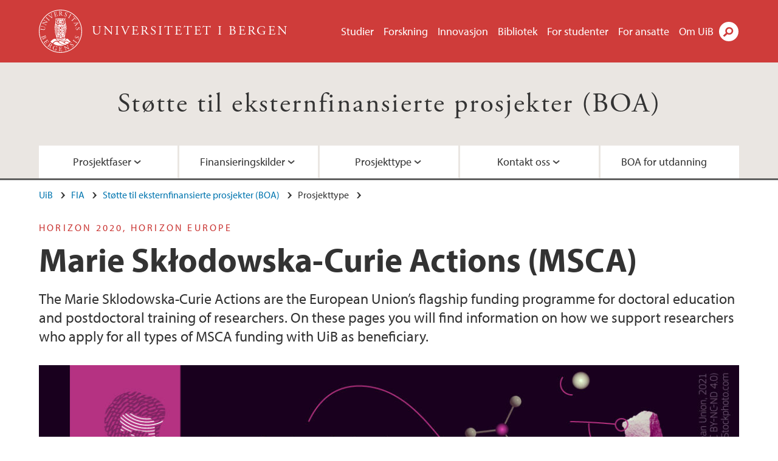

--- FILE ---
content_type: text/html; charset=utf-8
request_url: https://www.uib.no/boa/93812/marie-sk%C5%82odowska-curie-actions-msca
body_size: 11413
content:
<!doctype html>
<html lang="nb" dir="ltr">
  <head>
    <link rel="profile" href="http://www.w3.org/1999/xhtml/vocab">
    <meta http-equiv="X-UA-Compatible" content="IE=edge">
    <meta name="MobileOptimized" content="width">
    <meta name="HandheldFriendly" content="true">
    <meta name="viewport" content="width=device-width">
<meta http-equiv="Content-Type" content="text/html; charset=utf-8" />
<link rel="shortcut icon" href="https://www.uib.no/sites/all/themes/uib/uib_w3/favicon.ico" type="image/vnd.microsoft.icon" />
<meta name="Last-Modified" content="2026-01-26T15:23:35Z" />
<meta name="description" content="The Marie Sklodowska-Curie Actions are the European Union’s flagship funding programme for doctoral education and postdoctoral training of researchers. On these pages you will find information on how we support researchers who apply for all types of MSCA funding with UiB as beneficiary." />
<meta name="generator" content="Drupal 7 (https://www.drupal.org)" />
<link rel="canonical" href="https://www.uib.no/boa/93812/marie-skłodowska-curie-actions-msca" />
<meta property="og:site_name" content="Universitetet i Bergen" />
<meta property="og:url" content="https://www.uib.no/boa/93812/marie-skłodowska-curie-actions-msca" />
<meta property="og:type" content="article" />
<meta property="og:title" content="Marie Skłodowska-Curie Actions (MSCA)" />
<meta property="og:description" content="The Marie Sklodowska-Curie Actions are the European Union’s flagship funding programme for doctoral education and postdoctoral training of researchers. On these pages you will find information on how we support researchers who apply for all types of MSCA funding with UiB as beneficiary." />
<meta property="og:image" content="https://www.uib.no/sites/w3.uib.no/files/media/mscanewsletter_banner_vumu7tea0zky41coltpyseuttau_77730.jpg" />
<meta name="twitter:card" content="summary_large_image" />
<meta name="twitter:title" content="Marie Skłodowska-Curie Actions (MSCA)" />
<meta name="twitter:description" content="The Marie Sklodowska-Curie Actions are the European Union’s flagship funding programme for doctoral education and postdoctoral training of researchers. On these pages you will find information on how" />
<meta name="twitter:image" content="https://www.uib.no/sites/w3.uib.no/files/styles/twittercard/public/media/mscanewsletter_banner_vumu7tea0zky41coltpyseuttau_77730.jpg?itok=mrwfqEDu" />
    <title>Marie Skłodowska-Curie Actions (MSCA) | Støtte til eksternfinansierte prosjekter (BOA) | UiB</title>
<link type="text/css" rel="stylesheet" href="https://www.uib.no/sites/w3.uib.no/files/css/css_xE-rWrJf-fncB6ztZfd2huxqgxu4WO-qwma6Xer30m4.css" media="all" />
<link type="text/css" rel="stylesheet" href="https://www.uib.no/sites/w3.uib.no/files/css/css_lovlGLoq1EFZwVKj6PTR8J9QXAgq6M1LmAqGE6aIrws.css" media="all" />
<link type="text/css" rel="stylesheet" href="https://www.uib.no/sites/w3.uib.no/files/css/css_nyTd1LtyGV4FMxplIMTXUR2pP5xwQtS1bYuhoPSCfb4.css" media="all" />
<link type="text/css" rel="stylesheet" href="https://www.uib.no/sites/w3.uib.no/files/css/css_hFjMpgojz5tLIvTCOXkG5jneFLTaWNX_hakVb3yaMeE.css" media="all" />
<link type="text/css" rel="stylesheet" href="https://www.uib.no/sites/w3.uib.no/files/css/css_3OmOXy6QprOkr48nRgtrypyE0V5QWVpjdpRaJc2Wx-o.css" media="all" />
<link type="text/css" rel="stylesheet" href="https://www.uib.no/sites/w3.uib.no/files/css/css_VVIwC6Oh2S6Yoj-dlw07AnQN33wARXuRRIf8pwRiu2U.css" media="print" />
<script type="text/javascript" src="https://www.uib.no/sites/w3.uib.no/files/js/js_pjM71W4fNn8eBgJgV1oVUUFnjlDTZvUMfj9SBg4sGgk.js"></script>
<script type="text/javascript" src="https://www.uib.no/sites/w3.uib.no/files/js/js_mOx0WHl6cNZI0fqrVldT0Ay6Zv7VRFDm9LexZoNN_NI.js"></script>
<script type="text/javascript">
<!--//--><![CDATA[//><!--
document.createElement( "picture" );
//--><!]]>
</script>
<script type="text/javascript" src="https://www.uib.no/sites/w3.uib.no/files/js/js_GOikDsJOX04Aww72M-XK1hkq4qiL_1XgGsRdkL0XlDo.js"></script>
<script type="text/javascript" src="https://www.uib.no/sites/w3.uib.no/files/js/js_he-p1vo_VyYOkBmdsGwVdm55C-mDxhiZZ-4jGuHqlLc.js"></script>
<script type="text/javascript" src="https://www.uib.no/sites/w3.uib.no/files/js/js_gHk2gWJ_Qw_jU2qRiUmSl7d8oly1Cx7lQFrqcp3RXcI.js"></script>
<script type="text/javascript" src="https://www.uib.no/sites/w3.uib.no/files/js/js_liyRNHHyEO8gApGRxsK0-Sc0v-ehZwOFTM0Re_GS_Sg.js"></script>
<script type="text/javascript">
<!--//--><![CDATA[//><!--
jQuery( document ).ready( function($){
  // Loading jquery ui.tabs
  var selectors = [
    '.profile .uib-tabs-container',
    '#block-uib-study-study-content .studytabs',
  ];
  $(selectors.join()).tabs(
    {
      beforeActivate: function(event, ui){
        if(history.pushState) {
          history.pushState(null, null, ui.newPanel.selector);
        }
        else {
          window.location.hash = ui.newPanel.selector;
        }
      }
  });
  hash = location.hash;
  if (navigator.userAgent.search('MSIE') != -1 && hash.length > 0) {
    location.hash='';
  }
  $(selectors.join()).tabs('option', 'active', hash);
  if(history.pushState && hash.length > 0) {
    setTimeout(function(){
      history.pushState(null, null, hash);
      $('#tabs-dropdown-menu-id').val(hash.substr(1));
    }, 1);
  }
  else if(hash.length > 0) {
    window.location.hash = hash;
  }
  window.scrollTo(0, 0);
  if($('.i18n-en').length) {
    var link = 'http://www.uib.no/en/ub/107392/contact-fine-art-and-design-library';
  } else {
    var link = 'http://www.uib.no/ub/107391/kontakt-bibliotek-kunst-og-design';
  }
  $(".ub-khib a").click(function() {
    location.assign(link);
  });
});
//--><!]]>
</script>
<script type="text/javascript">
<!--//--><![CDATA[//><!--
jQuery( document ).ready( function($){
  // Loading jquery ui.tabs
  var selectors = [
    '.profile .uib-tabs-container',
    '#block-uib-study-study-content .studytabs',
  ];
  $(selectors.join()).tabs(
    {
      beforeActivate: function(event, ui){
        if(history.pushState) {
          history.pushState(null, null, ui.newPanel.selector);
        }
        else {
          window.location.hash = ui.newPanel.selector;
        }
      }
  });
  hash = location.hash;
  if (navigator.userAgent.search('MSIE') != -1 && hash.length > 0) {
    location.hash='';
  }
  $(selectors.join()).tabs('option', 'active', hash);
  if(history.pushState && hash.length > 0) {
    setTimeout(function(){
      history.pushState(null, null, hash);
      $('#tabs-dropdown-menu-id').val(hash.substr(1));
    }, 1);
  }
  else if(hash.length > 0) {
    window.location.hash = hash;
  }
  window.scrollTo(0, 0);
  if($('.i18n-en').length) {
    var link = 'http://www.uib.no/en/ub/107392/contact-fine-art-and-design-library';
  } else {
    var link = 'http://www.uib.no/ub/107391/kontakt-bibliotek-kunst-og-design';
  }
  $(".ub-khib a").click(function() {
    location.assign(link);
  });
});
//--><!]]>
</script>
<script type="text/javascript">
<!--//--><![CDATA[//><!--
jQuery( document ).ready( function($){
  // Loading jquery ui.tabs
  var selectors = [
    '.profile .uib-tabs-container',
    '#block-uib-study-study-content .studytabs',
  ];
  $(selectors.join()).tabs(
    {
      beforeActivate: function(event, ui){
        if(history.pushState) {
          history.pushState(null, null, ui.newPanel.selector);
        }
        else {
          window.location.hash = ui.newPanel.selector;
        }
      }
  });
  hash = location.hash;
  if (navigator.userAgent.search('MSIE') != -1 && hash.length > 0) {
    location.hash='';
  }
  $(selectors.join()).tabs('option', 'active', hash);
  if(history.pushState && hash.length > 0) {
    setTimeout(function(){
      history.pushState(null, null, hash);
      $('#tabs-dropdown-menu-id').val(hash.substr(1));
    }, 1);
  }
  else if(hash.length > 0) {
    window.location.hash = hash;
  }
  window.scrollTo(0, 0);
  if($('.i18n-en').length) {
    var link = 'http://www.uib.no/en/ub/107392/contact-fine-art-and-design-library';
  } else {
    var link = 'http://www.uib.no/ub/107391/kontakt-bibliotek-kunst-og-design';
  }
  $(".ub-khib a").click(function() {
    location.assign(link);
  });
});
//--><!]]>
</script>
<script type="text/javascript" src="https://www.uib.no/sites/w3.uib.no/files/js/js_27dNcc2nHCqDDPRK6N7nJQ2sRcXINr6TGC9PaRzAIXk.js"></script>
<script type="text/javascript">
<!--//--><![CDATA[//><!--
jQuery( document ).ready( function($){
  // Loading accordion (previously tabs)
  // Create an independent accordion for each div
  container = $(".uib-tabs-container > .tabs-content > div");
  container.accordion({
    header: "h2",
    collapsible: true,
    heightStyle: "content",
    active: false,
    activate: function(event, ui) {
      if (ui.newHeader.size()) {
        if(history.pushState) {
          history.pushState(null, null, '#' + $(event.target).attr('id'));
        }
      }
    }
  });
  if (window.location.hash) {
    $(".uib-tabs-container > .tabs-content > div"
      + window.location.hash).accordion('option', 'active', 0);
  }
});
//--><!]]>
</script>
<script type="text/javascript">
<!--//--><![CDATA[//><!--
jQuery( document ).ready( function($){
  // Loading jquery ui.tabs
  var selectors = [
    '.profile .uib-tabs-container',
    '#block-uib-study-study-content .studytabs',
  ];
  $(selectors.join()).tabs(
    {
      beforeActivate: function(event, ui){
        if(history.pushState) {
          history.pushState(null, null, ui.newPanel.selector);
        }
        else {
          window.location.hash = ui.newPanel.selector;
        }
      }
  });
  hash = location.hash;
  if (navigator.userAgent.search('MSIE') != -1 && hash.length > 0) {
    location.hash='';
  }
  $(selectors.join()).tabs('option', 'active', hash);
  if(history.pushState && hash.length > 0) {
    setTimeout(function(){
      history.pushState(null, null, hash);
      $('#tabs-dropdown-menu-id').val(hash.substr(1));
    }, 1);
  }
  else if(hash.length > 0) {
    window.location.hash = hash;
  }
  window.scrollTo(0, 0);
  if($('.i18n-en').length) {
    var link = 'http://www.uib.no/en/ub/107392/contact-fine-art-and-design-library';
  } else {
    var link = 'http://www.uib.no/ub/107391/kontakt-bibliotek-kunst-og-design';
  }
  $(".ub-khib a").click(function() {
    location.assign(link);
  });
});
//--><!]]>
</script>
<script type="text/javascript">
<!--//--><![CDATA[//><!--
jQuery( document ).ready( function($){
  // Loading jquery ui.tabs
  var selectors = [
    '.profile .uib-tabs-container',
    '#block-uib-study-study-content .studytabs',
  ];
  $(selectors.join()).tabs(
    {
      beforeActivate: function(event, ui){
        if(history.pushState) {
          history.pushState(null, null, ui.newPanel.selector);
        }
        else {
          window.location.hash = ui.newPanel.selector;
        }
      }
  });
  hash = location.hash;
  if (navigator.userAgent.search('MSIE') != -1 && hash.length > 0) {
    location.hash='';
  }
  $(selectors.join()).tabs('option', 'active', hash);
  if(history.pushState && hash.length > 0) {
    setTimeout(function(){
      history.pushState(null, null, hash);
      $('#tabs-dropdown-menu-id').val(hash.substr(1));
    }, 1);
  }
  else if(hash.length > 0) {
    window.location.hash = hash;
  }
  window.scrollTo(0, 0);
  if($('.i18n-en').length) {
    var link = 'http://www.uib.no/en/ub/107392/contact-fine-art-and-design-library';
  } else {
    var link = 'http://www.uib.no/ub/107391/kontakt-bibliotek-kunst-og-design';
  }
  $(".ub-khib a").click(function() {
    location.assign(link);
  });
});
//--><!]]>
</script>
<script type="text/javascript">
<!--//--><![CDATA[//><!--
jQuery( document ).ready( function($){
  // Loading jquery ui.tabs
  var selectors = [
    '.profile .uib-tabs-container',
    '#block-uib-study-study-content .studytabs',
  ];
  $(selectors.join()).tabs(
    {
      beforeActivate: function(event, ui){
        if(history.pushState) {
          history.pushState(null, null, ui.newPanel.selector);
        }
        else {
          window.location.hash = ui.newPanel.selector;
        }
      }
  });
  hash = location.hash;
  if (navigator.userAgent.search('MSIE') != -1 && hash.length > 0) {
    location.hash='';
  }
  $(selectors.join()).tabs('option', 'active', hash);
  if(history.pushState && hash.length > 0) {
    setTimeout(function(){
      history.pushState(null, null, hash);
      $('#tabs-dropdown-menu-id').val(hash.substr(1));
    }, 1);
  }
  else if(hash.length > 0) {
    window.location.hash = hash;
  }
  window.scrollTo(0, 0);
  if($('.i18n-en').length) {
    var link = 'http://www.uib.no/en/ub/107392/contact-fine-art-and-design-library';
  } else {
    var link = 'http://www.uib.no/ub/107391/kontakt-bibliotek-kunst-og-design';
  }
  $(".ub-khib a").click(function() {
    location.assign(link);
  });
});
//--><!]]>
</script>
<script type="text/javascript" src="https://www.uib.no/sites/w3.uib.no/files/js/js_N23fS6ooC-uvOJ2j7mtuBbVQeGAvoXnACb9oAiqrOPE.js"></script>
<script type="text/javascript" src="//use.typekit.net/yfr2tzw.js"></script>
<script type="text/javascript">
<!--//--><![CDATA[//><!--
try{Typekit.load();}catch(e){}
//--><!]]>
</script>
<script type="text/javascript" src="https://www.uib.no/sites/w3.uib.no/files/js/js_pDNe1H0l1ba6GHhLof1FhvnDulgP9uAn2UgcA6X9QH8.js"></script>
<script type="text/javascript">
<!--//--><![CDATA[//><!--
jQuery.extend(Drupal.settings, {"basePath":"\/","pathPrefix":"nb\/","setHasJsCookie":0,"ajaxPageState":{"theme":"uib_w3","theme_token":"PTfHE8SQ5jd4c4-Yic2rwsj88uwgPiW0GYuQf8e83N0","js":{"sites\/all\/modules\/picture\/picturefill\/picturefill.min.js":1,"sites\/all\/modules\/picture\/picture.min.js":1,"https:\/\/www.uib.no\/sites\/w3.uib.no\/files\/google_tag\/uib\/google_tag.script.js":1,"sites\/all\/modules\/jquery_update\/replace\/jquery\/1.12\/jquery.min.js":1,"0":1,"misc\/jquery-extend-3.4.0.js":1,"misc\/jquery-html-prefilter-3.5.0-backport.js":1,"misc\/jquery.once.js":1,"misc\/drupal.js":1,"sites\/all\/modules\/jquery_update\/js\/jquery_browser.js":1,"sites\/all\/modules\/jquery_update\/replace\/ui\/ui\/minified\/jquery.ui.core.min.js":1,"sites\/all\/modules\/jquery_update\/replace\/ui\/ui\/minified\/jquery.ui.widget.min.js":1,"sites\/all\/modules\/jquery_update\/replace\/ui\/ui\/minified\/jquery.ui.tabs.min.js":1,"sites\/all\/modules\/jquery_update\/replace\/ui\/ui\/minified\/jquery.ui.accordion.min.js":1,"misc\/form-single-submit.js":1,"misc\/form.js":1,"sites\/all\/modules\/entityreference\/js\/entityreference.js":1,"public:\/\/languages\/nb_HgNVoswgy9lcM2YhyQR9yibqFxF7lKyMjodOJuYe7_0.js":1,"sites\/all\/libraries\/colorbox\/jquery.colorbox-min.js":1,"sites\/all\/libraries\/DOMPurify\/purify.min.js":1,"sites\/all\/modules\/colorbox\/js\/colorbox.js":1,"sites\/all\/modules\/colorbox\/styles\/stockholmsyndrome\/colorbox_style.js":1,"sites\/all\/modules\/colorbox\/js\/colorbox_inline.js":1,"1":1,"2":1,"3":1,"sites\/all\/themes\/uib\/uib_w3\/js\/mobile_menu.js":1,"sites\/all\/themes\/uib\/uib_w3\/js\/sortable.js":1,"sites\/all\/modules\/uib\/uib_search\/js\/uib_search.js":1,"sites\/all\/themes\/uib\/uib_w3\/js\/w3.js":1,"4":1,"5":1,"6":1,"7":1,"sites\/all\/modules\/field_group\/field_group.js":1,"\/\/use.typekit.net\/yfr2tzw.js":1,"8":1,"sites\/all\/themes\/uib\/uib_w3\/js\/tabs.js":1},"css":{"modules\/system\/system.base.css":1,"modules\/system\/system.menus.css":1,"modules\/system\/system.messages.css":1,"modules\/system\/system.theme.css":1,"misc\/ui\/jquery.ui.core.css":1,"misc\/ui\/jquery.ui.theme.css":1,"misc\/ui\/jquery.ui.tabs.css":1,"misc\/ui\/jquery.ui.accordion.css":1,"modules\/field\/theme\/field.css":1,"modules\/node\/node.css":1,"sites\/all\/modules\/picture\/picture_wysiwyg.css":1,"modules\/user\/user.css":1,"sites\/all\/modules\/views\/css\/views.css":1,"sites\/all\/modules\/colorbox\/styles\/stockholmsyndrome\/colorbox_style.css":1,"sites\/all\/modules\/ctools\/css\/ctools.css":1,"sites\/all\/modules\/panels\/css\/panels.css":1,"modules\/locale\/locale.css":1,"sites\/all\/themes\/uib\/uib_w3\/css\/style.css":1,"sites\/all\/themes\/uib\/uib_w3\/css\/print.css":1}},"colorbox":{"opacity":"0.85","current":"{current} of {total}","previous":"\u00ab Prev","next":"Next \u00bb","close":"Lukk","maxWidth":"98%","maxHeight":"98%","fixed":true,"mobiledetect":true,"mobiledevicewidth":"480px","file_public_path":"\/sites\/w3.uib.no\/files","specificPagesDefaultValue":"admin*\nimagebrowser*\nimg_assist*\nimce*\nnode\/add\/*\nnode\/*\/edit\nprint\/*\nprintpdf\/*\nsystem\/ajax\nsystem\/ajax\/*"},"uib_search":{"url":"https:\/\/api.search.uib.no","index":"w3one","uib_search_boost_max":10,"uib_search_boost_min":0.0009765625},"urlIsAjaxTrusted":{"\/nb\/search":true,"https:\/\/www.google.com\/search":true},"field_group":{"div":"full","html5":"full"}});
//--><!]]>
</script>
  </head>
  <body class="html not-front not-logged-in no-sidebars page-node page-node- page-node-93812 node-type-uib-article i18n-nb uib-article__infopage area-105210" >
    <div id="skip-link">
      <a href="#main-content" class="element-invisible element-focusable">Hopp til hovedinnhold</a>
    </div>
<noscript aria-hidden="true"><iframe src="https://www.googletagmanager.com/ns.html?id=GTM-KLPBXPW" height="0" width="0" style="display:none;visibility:hidden"></iframe></noscript>
    <div class="header__wrapper">
      <header class="header">
        <a href="/nb" title="Hjem" rel="home" class="logo__link">
          <img src="https://www.uib.no/sites/all/themes/uib/uib_w3/logo.svg" alt="Hjem" class="logo__image" />
        </a>
            <div class="site-name">
            <a href="/nb" title="Hjem" rel="home"><span>Universitetet i Bergen</span></a>
          </div>
    <div class="region region-header">
    <nav class="mobile-menu"><div class="menu-button">Meny</div>
</nav><nav class="global-menu"><ul class="menu"><li class="first leaf menu__item"><a href="https://www.uib.no/studier" title="">Studier</a></li>
<li class="leaf menu__item"><a href="/nb/forskning" title="">Forskning</a></li>
<li class="leaf menu__item"><a href="/nb/innovasjon" title="">Innovasjon</a></li>
<li class="leaf menu__item"><a href="/nb/ub" title="">Bibliotek</a></li>
<li class="leaf menu__item"><a href="https://www.uib.no/forstudenter" title="">For studenter</a></li>
<li class="leaf menu__item"><a href="/nb/foransatte" title="">For ansatte</a></li>
<li class="last leaf menu__item"><a href="/nb/om" title="">Om UiB</a></li>
</ul></nav><div id="block-locale-language" class="block block-locale">

    
  <div class="content">
    <ul class="language-switcher-locale-url"><li class="en first"><a href="/en/node/93812" class="language-link" lang="en">English</a></li>
<li class="nb last active"><a href="/nb/boa/93812/marie-sk%C5%82odowska-curie-actions-msca" class="language-link active" lang="nb">Norsk</a></li>
</ul>  </div>
</div>
<div id="block-uib-search-global-searchform" class="block block-uib-search">
  <div class="content">
    <form class="global-search" action="/nb/search" method="get" id="uib-search-form" accept-charset="UTF-8"><div><div class="lightbox form-wrapper" id="edit-lightbox--2"><div class="topbar-wrapper form-wrapper" id="edit-top--3"><div class="topbar form-wrapper" id="edit-top--4"><div class="spacer form-wrapper" id="edit-spacer--2"></div><div class="top-right form-wrapper" id="edit-right--3"><div class="close-lightbox form-wrapper" id="edit-close--2"><a href="/nb" class="closeme" id="edit-link--4">Lukk</a></div></div></div></div><div class="search-wrapper form-wrapper" id="edit-search--2"><label for="searchfield" class="element-invisible">Søkefelt</label>
<div class="form-item form-type-textfield form-item-searchtext">
 <input class="search-field form-text" name="qq" autocomplete="off" placeholder="Søk på uib.no" data-placeholder="Søk etter personer" id="searchfield" type="text" value=" " size="60" maxlength="128" />
</div>
<input type="submit" id="edit-submit--2" name="op" value="Søk" class="form-submit" /></div><fieldset class="right-selector form-wrapper" id="edit-right--4"><legend><span class="fieldset-legend">Filtrer på innhold</span></legend><div class="fieldset-wrapper"><div class="form-item form-type-checkboxes form-item-filters">
 <div id="search-filter-checkboxes" class="form-checkboxes"><div class="form-item form-type-checkbox form-item-filters-everything">
 <input name="uib_search_filters[]" type="checkbox" id="edit-filters-everything--2" value="everything" checked="checked" class="form-checkbox" />  <label class="option" for="edit-filters-everything--2">Alt innhold </label>

</div>
<div class="form-item form-type-checkbox form-item-filters-news">
 <input name="uib_search_filters[]" type="checkbox" id="edit-filters-news--2" value="news" class="form-checkbox" />  <label class="option" for="edit-filters-news--2">Nyheter </label>

</div>
<div class="form-item form-type-checkbox form-item-filters-study">
 <input name="uib_search_filters[]" type="checkbox" id="edit-filters-study--2" value="study" class="form-checkbox" />  <label class="option" for="edit-filters-study--2">Studier </label>

</div>
<div class="form-item form-type-checkbox form-item-filters-event">
 <input name="uib_search_filters[]" type="checkbox" id="edit-filters-event--2" value="event" class="form-checkbox" />  <label class="option" for="edit-filters-event--2">Arrangementer </label>

</div>
<div class="form-item form-type-checkbox form-item-filters-user">
 <input name="uib_search_filters[]" type="checkbox" id="edit-filters-user--2" value="user" class="form-checkbox" />  <label class="option" for="edit-filters-user--2">Personer </label>

</div>
<div class="form-item form-type-checkbox form-item-filters-employee-area">
 <input name="uib_search_filters[]" type="checkbox" id="edit-filters-employee-area--2" value="employee_area" class="form-checkbox" />  <label class="option" for="edit-filters-employee-area--2">Ansattsider </label>

</div>
</div>
<div class="description">Choose what results to return</div>
</div>
</div></fieldset>
<div class="results-wrapper form-wrapper" id="edit-results-wrapper--2"><div class="results form-wrapper" id="edit-results--2"><span class="results-bottom-anchor"></span>
</div></div></div><input type="hidden" name="form_build_id" value="form-_7LZmbKd1Z05e2MaFpqxw38TPsR3eZWMezA8MmULLls" />
<input type="hidden" name="form_id" value="uib_search__form" />
</div></form><form name="noscriptform" action="https://www.google.com/search" method="get" id="uib-search-noscript-form" accept-charset="UTF-8"><div><input class="search-button" type="submit" value="Søk" /><input name="as_sitesearch" value="uib.no" type="hidden" />
<input type="hidden" name="form_build_id" value="form-wPyGCSsyLEDB5JHKmtCaSsS39xOYt3uMuRw3d5-FzqY" />
<input type="hidden" name="form_id" value="uib_search__noscript_form" />
</div></form>  </div>
</div>
  </div>
      </header>
      <nav class="mobile_dropdown">
        <nav class="global-mobile-menu mobile noscript"><ul class="menu"><li class="first leaf menu__item"><a href="https://www.uib.no/studier" title="">Studier</a></li>
<li class="leaf menu__item"><a href="/nb/forskning" title="">Forskning</a></li>
<li class="leaf menu__item"><a href="/nb/innovasjon" title="">Innovasjon</a></li>
<li class="leaf menu__item"><a href="/nb/ub" title="">Bibliotek</a></li>
<li class="leaf menu__item"><a href="https://www.uib.no/forstudenter" title="">For studenter</a></li>
<li class="leaf menu__item"><a href="/nb/foransatte" title="">For ansatte</a></li>
<li class="last leaf menu__item"><a href="/nb/om" title="">Om UiB</a></li>
</ul></nav>      </nav>
    </div>
    <div class="subheader__wrapper">
    <span class="subheader__content" role="complementary"><a href="/nb/boa">Støtte til eksternfinansierte prosjekter (BOA)</a></span><nav class="mobile_area mobile_dropdown"><div class="area-mobile-menu"><ul class="menu"><li class="first expanded menu__item"><a href="#" title="">Prosjektfaser</a><ul class="menu"><li class="first leaf"><a href="/nb/boa/91952/posisjonering-og-prosjektutvikling" title="">Posisjonering og prosjektutvikling</a></li>
<li class="leaf"><a href="/nb/boa/91954/s%C3%B8knad">Søknad</a></li>
<li class="leaf"><a href="/nb/boa/91988/kontrakt">Kontrakt</a></li>
<li class="leaf"><a href="/nb/boa/91990/oppstart">Oppstart</a></li>
<li class="leaf"><a href="/nb/boa/91991/prosjektdrift-og-prosjektledelse" title="">Prosjektdrift og prosjektledelse </a></li>
<li class="last leaf"><a href="/nb/boa/91992/avslutning">Avslutning</a></li>
</ul></li>
<li class="expanded menu__item"><a href="#" title="">Finansieringskilder</a><ul class="menu"><li class="first leaf"><a href="/nb/boa/144481/horizon-europe" title="">Horizon Europe</a></li>
<li class="leaf"><a href="/nb/boa/111260/forskningsr%C3%A5dets-s%C3%B8knadstyper-og-program" title="">Forskningsrådet</a></li>
<li class="leaf"><a href="/nb/boa/113959/trond-mohn-forskningsstiftelse" title="">TMS - Trond Mohn Stiftelse</a></li>
<li class="last leaf"><a href="/nb/node/162244" title="">Other EU Programs</a></li>
</ul></li>
<li class="expanded menu__item"><a href="#136128" title="">Prosjekttype</a><ul class="menu"><li class="first leaf"><a href="/nb/boa/93812/marie-sk%C5%82odowska-curie-actions-msca" title="" class="active">Marie S Curie Actions (MSCA)</a></li>
<li class="leaf"><a href="/nb/boa/93868/european-research-council-erc" title="">ERC</a></li>
<li class="leaf"><a href="/nb/boa/157146/sentre-forskningsdrevet-innovasjon-sfi" title="SFI arbeidet ved UiB">SFI</a></li>
<li class="leaf"><a href="/nb/boa/92374/collaborative-projects-ria-ia-and-csa" title="">RIA-Research and Innovation Actions </a></li>
<li class="leaf"><a href="/nb/boa/98338/forskningsr%C3%A5dets-infrastruktur-utlysninger" title="">INFRASTRUKTUR</a></li>
<li class="leaf"><a href="/nb/boa/136128/ksp-kompetanse-og-samarbeidsprosjekter" title="">KSP</a></li>
<li class="last leaf"><a href="/nb/boa/93860/cost" title="">COST nettverk</a></li>
</ul></li>
<li class="expanded menu__item"><a href="#" title="">Kontakt oss</a><ul class="menu"><li class="first leaf"><a href="/nb/boa/92163/hvem-gj%C3%B8r-hva-local-contact-points-og-boa-ekspertteam" title="">Hvem gjør hva - UiB kontaktpunkt</a></li>
<li class="leaf"><a href="/nb/boa/111242/boa-teamet" title="">Om BOA-teamet</a></li>
<li class="leaf"><a href="/nb/boa/135660/ressursgruppe-boa-teamet" title="">Ressursgruppe</a></li>
<li class="leaf"><a href="/nb/boa/135989/boa-teamets-kontaktgruppe">Kontaktgruppe</a></li>
<li class="leaf"><a href="/nb/boa/97622/prosjektetableringsst%C3%B8tte-pes" title="">PES- midler til søkere i Horizon Europe</a></li>
<li class="last leaf"><a href="/nb/boa/129204/uib-opp-kompetanseutvikling-eksternfinansiering-og-forskningsst%C3%B8tte" title="">UiB Opp- Kompetanseutvikling</a></li>
</ul></li>
<li class="last leaf menu__item"><a href="/nb/boa/160766/eksternfinansierte-utdanningsprosjekter" title="BOA for eksternfinansierte utdanningsprosjekter">BOA for utdanning</a></li>
</ul></div></nav>        </div>
    <nav id="main-menu">
<ul class="menu"><li class="first expanded menu__item"><a href="#" title="">Prosjektfaser</a><ul class="menu"><li class="first leaf"><a href="/nb/boa/91952/posisjonering-og-prosjektutvikling" title="">Posisjonering og prosjektutvikling</a></li>
<li class="leaf"><a href="/nb/boa/91954/s%C3%B8knad">Søknad</a></li>
<li class="leaf"><a href="/nb/boa/91988/kontrakt">Kontrakt</a></li>
<li class="leaf"><a href="/nb/boa/91990/oppstart">Oppstart</a></li>
<li class="leaf"><a href="/nb/boa/91991/prosjektdrift-og-prosjektledelse" title="">Prosjektdrift og prosjektledelse </a></li>
<li class="last leaf"><a href="/nb/boa/91992/avslutning">Avslutning</a></li>
</ul></li>
<li class="expanded menu__item"><a href="#" title="">Finansieringskilder</a><ul class="menu"><li class="first leaf"><a href="/nb/boa/144481/horizon-europe" title="">Horizon Europe</a></li>
<li class="leaf"><a href="/nb/boa/111260/forskningsr%C3%A5dets-s%C3%B8knadstyper-og-program" title="">Forskningsrådet</a></li>
<li class="leaf"><a href="/nb/boa/113959/trond-mohn-forskningsstiftelse" title="">TMS - Trond Mohn Stiftelse</a></li>
<li class="last leaf"><a href="/nb/node/162244" title="">Other EU Programs</a></li>
</ul></li>
<li class="expanded menu__item"><a href="#136128" title="">Prosjekttype</a><ul class="menu"><li class="first leaf"><a href="/nb/boa/93812/marie-sk%C5%82odowska-curie-actions-msca" title="" class="active">Marie S Curie Actions (MSCA)</a></li>
<li class="leaf"><a href="/nb/boa/93868/european-research-council-erc" title="">ERC</a></li>
<li class="leaf"><a href="/nb/boa/157146/sentre-forskningsdrevet-innovasjon-sfi" title="SFI arbeidet ved UiB">SFI</a></li>
<li class="leaf"><a href="/nb/boa/92374/collaborative-projects-ria-ia-and-csa" title="">RIA-Research and Innovation Actions </a></li>
<li class="leaf"><a href="/nb/boa/98338/forskningsr%C3%A5dets-infrastruktur-utlysninger" title="">INFRASTRUKTUR</a></li>
<li class="leaf"><a href="/nb/boa/136128/ksp-kompetanse-og-samarbeidsprosjekter" title="">KSP</a></li>
<li class="last leaf"><a href="/nb/boa/93860/cost" title="">COST nettverk</a></li>
</ul></li>
<li class="expanded menu__item"><a href="#" title="">Kontakt oss</a><ul class="menu"><li class="first leaf"><a href="/nb/boa/92163/hvem-gj%C3%B8r-hva-local-contact-points-og-boa-ekspertteam" title="">Hvem gjør hva - UiB kontaktpunkt</a></li>
<li class="leaf"><a href="/nb/boa/111242/boa-teamet" title="">Om BOA-teamet</a></li>
<li class="leaf"><a href="/nb/boa/135660/ressursgruppe-boa-teamet" title="">Ressursgruppe</a></li>
<li class="leaf"><a href="/nb/boa/135989/boa-teamets-kontaktgruppe">Kontaktgruppe</a></li>
<li class="leaf"><a href="/nb/boa/97622/prosjektetableringsst%C3%B8tte-pes" title="">PES- midler til søkere i Horizon Europe</a></li>
<li class="last leaf"><a href="/nb/boa/129204/uib-opp-kompetanseutvikling-eksternfinansiering-og-forskningsst%C3%B8tte" title="">UiB Opp- Kompetanseutvikling</a></li>
</ul></li>
<li class="last leaf menu__item"><a href="/nb/boa/160766/eksternfinansierte-utdanningsprosjekter" title="BOA for eksternfinansierte utdanningsprosjekter">BOA for utdanning</a></li>
</ul>    </nav>
    <main>
      <a id="main-content"></a>
      <div class="tabs"></div>
      <div class="content-top-wrapper">
        <div class="content-top">
          <div class="uib_breadcrumb"><nav class="breadcrumb" role="navigation"><ol><li><a href="/nb">UiB</a> </li><li><a href="/nb/fia">FIA</a> </li><li><a href="/nb/boa">Støtte til eksternfinansierte prosjekter (BOA)</a> </li><li>Prosjekttype </li></ol></nav></div>
<div class="field field-name-field-uib-kicker field-type-text field-label-hidden field-wrapper"><div  class="field-items"><div  class="field-item odd">Horizon 2020, Horizon Europe</div></div></div><h1>Marie Skłodowska-Curie Actions (MSCA)</h1>
<p class="field field-name-field-uib-lead field-type-text-long field-label-hidden field-wrapper">
      The Marie Sklodowska-Curie Actions are the European Union’s flagship funding programme for doctoral education and postdoctoral training of researchers. On these pages you will find information on how we support researchers who apply for all types of MSCA funding with UiB as beneficiary.  </p>
<div class="field field-name-field-uib-main-media field-type-file field-label-hidden field-wrapper"><div  class="field-items"><div  class="field-item odd"><div id="file-199644" class="file file-image file-image-jpeg">

   
  <div class="content">
      <picture >
<!--[if IE 9]><video style="display: none;"><![endif]-->
<source srcset="https://www.uib.no/sites/w3.uib.no/files/styles/content_main_wide_1x/public/media/mscanewsletter_banner_vumu7tea0zky41coltpyseuttau_77730.jpg?itok=yZ-SH8aY&amp;timestamp=1696417967 1x" media="(min-width:1152px)" />
<source srcset="https://www.uib.no/sites/w3.uib.no/files/styles/content_main_wide_1x/public/media/mscanewsletter_banner_vumu7tea0zky41coltpyseuttau_77730.jpg?itok=yZ-SH8aY&amp;timestamp=1696417967 1x" media="(min-width: 860px)" />
<source srcset="https://www.uib.no/sites/w3.uib.no/files/styles/content_main_narrow_1x/public/media/mscanewsletter_banner_vumu7tea0zky41coltpyseuttau_77730.jpg?itok=odCD0dKT&amp;timestamp=1696417967 1x" media="(min-width: 560px)" />
<source srcset="https://www.uib.no/sites/w3.uib.no/files/styles/content_main_mobile_1x/public/media/mscanewsletter_banner_vumu7tea0zky41coltpyseuttau_77730.jpg?itok=ZmKk2LZf&amp;timestamp=1696417967 1.5x, https://www.uib.no/sites/w3.uib.no/files/styles/content_main_mobile_1x/public/media/mscanewsletter_banner_vumu7tea0zky41coltpyseuttau_77730.jpg?itok=ZmKk2LZf&amp;timestamp=1696417967 1x, https://www.uib.no/sites/w3.uib.no/files/styles/content_main_mobile_1x/public/media/mscanewsletter_banner_vumu7tea0zky41coltpyseuttau_77730.jpg?itok=ZmKk2LZf&amp;timestamp=1696417967 2x" media="(min-width: 0px)" />
<!--[if IE 9]></video><![endif]-->
<img  src="https://www.uib.no/sites/w3.uib.no/files/styles/content_main/public/media/mscanewsletter_banner_vumu7tea0zky41coltpyseuttau_77730.jpg?itok=ZMqaIQs8&amp;timestamp=1696417967" width="1200" height="300" alt="MSCA Banner" title="" />
</picture><div class="uib-media-info"><div class="field field-name-field-uib-owner field-type-text field-label-inline clearfix field-wrapper">
      <div class="field-label">Foto/ill.: </div>
    <div class="field-items">
          <div class="field-item even">European Union</div>
      </div>
</div></div>    </div>

  
</div>
</div></div></div>        </div>
      </div>
      <div class="content-main-wrapper">
<h2 class="element-invisible">Hovedinnhold</h2>
  <div class="region region-content">
    <div id="block-system-main" class="block block-system">

    
  <div class="content">
    <div id="node-93812" class="node node-uib-article clearfix">

  
                
  
  <div class="content">
    <div class="field field-name-field-uib-text field-type-text-long field-label-hidden field-wrapper"><div  class="field-items"><div  class="field-item odd"><p>The <a href="http://ec.europa.eu/research/mariecurieactions/index_en.htm" target="_blank" title="MSCA">Marie Skłodowska-Curie Actions</a> is the European Commission’s Research fellowship programme that supports researchers at all stages of their careers, irrespective of nationality. The MSCA are part of the 'Excellence' Pillar within Horizon Europe. It is a completely bottom-up scheme, with no pre-defined priority areas. Researchers working across all disciplines from Archaeology to Zoology, and sub disciplines from life-saving healthcare to 'blue-sky' science, are eligible for funding. The MSCA also support industrial doctorates, combining academic research study with work in companies, and other innovative training that enhances employability and career development.</p><p>The MSCA have an emphasis on international and inter-sectoral mobility, and also have a strong focus on careers and skills development for researchers. Some of the schemes within the MSCA are aimed at individual researchers; others are aimed at institutions.</p><p>In addition to generous research funding, scientists have the possibility to gain experience abroad and in the private and non-academic sectors, and to complete their training with competences or disciplines useful for their careers. More information about various funding schemes and requirements for applying is available below.</p><h3>There are four main strands of funding:</h3><ul><li><a href="/nb/foransatte/93273/marie-sk%C5%82odowska-curie-action-msca-itn" target="_blank">Doctoral Networks (DN)</a><ul><li>funds up to 15 Phd students in a consortium of at least 3 European* countries</li></ul></li><li><a href="/nb/foransatte/93274/marie-sk%C5%82odowska-curie-individual-fellowships" target="_blank">Postdoctoral Fellowships (PF)</a><ul><li>funds a postdoctoral researcher coming to or moving within Europe* or funds long-term stays outside Europe (in Third countries), followed by return to Europe.</li></ul></li><li><a href="/nb/foransatte/93813/marie-sk%C5%82odowska-curie-rise" target="_blank">Staff Exchanges (SE)</a><ul><li>funds short-term international and inter-sectoral exchanges of staff members</li></ul></li><li><a href="/nb/foransatte/93814/marie-sk%C5%82odowska-curie-cofund" target="_blank">Co-funding of regional, national and international programmes  (COFUND)</a><ul><li>co-funds regional, national and international recruitment programmes for training and career development, on PhD or postdoc level</li><li>in 2025, a pilot initiative for attracting researchers to choose European organisations for more long-term perspectives, has been implemented. The next <a href="https://www.uib.no/boa/181363/msca-choose-europe-science">Choose Europe for Science - Marie Skłodowska-Curie Actions</a> call is expected to open on 8 December 2026. </li></ul></li></ul><p>In addition, the MSCA has provided funding to support diplaced researchers from the Ukraine through the <a href="https://marie-sklodowska-curie-actions.ec.europa.eu/news/msca-will-provide-an-additional-eu10-million-to-support-displaced-researchers-from-ukraine">MSCA4Ukraine initiative</a>. No call has been anounced yet for 2026.</p><p><em>*EU Member States or Associated Countries</em></p><p><br /> </p></div></div></div><div class=" group-article-sidebar field-group-div"><div class="group-event-info"></div><div class="field field-name-field-uib-fact-box field-type-text-long field-label-hidden field-wrapper"><div  class="field-items"><div  class="field-item odd"><h3>Contact</h3><p><strong>Local Contact Point</strong></p><ul><li><a href="https://www.uib.no/en/persons/Emmanuel.Kofi.Ovon.Babatunde">Emmanuel Babatunde</a> (DN, SE)</li><li><a href="mailto:corina.vonrolf@uib.no">Corina Freifrau von Rolf </a>(COFUND)</li><li><a href="https://www.uib.no/en/persons/Ingunn.Voster">Ingunn Voster</a> (PF)</li><li><a href="mailto:renate.krokas@uib.no">Renate Krokås</a>, Finance</li><li><a href="mailto:Alisa.Hodzic@uib.no">Alisa Hodzic</a>, Finance</li><li><a href="https://www.uib.no/en/persons/Jill.Anette.Opsahl">Jill Anette Opsahl</a>, HR</li><li><a href="mailto:Lise.Engelbreth@uib.no?subject=MSCA%20Actions">Lise Engelbreth</a>, HR/Legal</li><li>LEAR <a href="mailto:Liv-Grethe.Gudmundsen@uib.no">Liv-Grethe Gudmundsen</a> <br />(Division of Research and Innovation)</li></ul><p><strong>National Contact Point (NCP)</strong></p><ul><li><a href="mailto:pmk@forskningsradet.no" target="_blank">Per Magnus Kommandantvold</a></li><li><a href="mailto:bsa@forskningsradet.no">Berit Sundby Avset</a></li></ul><p><strong>Horizon Europe - Relevant links and documents</strong></p><ul><li><a href="https://ec.europa.eu/info/funding-tenders/opportunities/docs/2021-2027/horizon/wp-call/2026-2027/wp-2-marie-sklodowska-curie-actions_horizon-2026-2027_en.pdf">MSCA Work Programme 2026-27</a></li><li>Information Packages for MSCA researchers:<ul><li><a href="https://op.europa.eu/en/publication-detail/-/publication/c1086dc4-52b4-11ee-9220-01aa75ed71a1/language-en" target="_blank">All MSCA fellows (general information)</a></li><li><a href="https://op.europa.eu/en/publication-detail/-/publication/50387715-52b5-11ee-9220-01aa75ed71a1/language-en" target="_blank">Early-stage researchers on Doctoral Networks</a></li><li><a href="https://op.europa.eu/en/publication-detail/-/publication/9d4c2ca3-52b4-11ee-9220-01aa75ed71a1/language-en" target="_blank">Early-stage and postdoctoral researchers on COFUND projects</a></li><li><a href="https://op.europa.eu/en/publication-detail/-/publication/fb6c6241-52b0-11ee-9220-01aa75ed71a1/language-en" target="_blank">Research and innovation staff members on Staff Exchanges projects</a></li></ul></li><li><a href="https://www.uib.no/en/brussels-office/163286/10-step-guide-eu-applications">10 Step Guide for EU Applications</a></li></ul><p>PIC (Participant Identification Code) UiB: 999974456</p></div></div></div></div><section class="group-related-persons field-group-html5"></section><section class="group-related-content field-group-html5"></section>  </div>

  
  
</div>
  </div>
</div>
  </div>
      </div>
      <div class="content-bottom-wrapper">
        <div class="content-bottom">
<div class="field field-name-field-uib-related-persons field-type-entityreference field-label-above field-wrapper"><div  class="field-label">Tilknyttede personer&nbsp;</div><div  class="field-items"><div  class="field-item odd"><div class="profile">
  <div class="uib-user-teaser"><p><a href="/nb/personer/Emmanuel.Kofi.Ovon.Babatunde">Emmanuel Ovon Babatunde</a></p><p class="uib-user-position">Seniorrådgiver, Eksternfinansiering, Local Contact Point for Horisont Europa Pillar 2 – Cluster 6, Excellent Science (MSCA), Widening, EEA Grants</p><p class="uib-user-ou"><a href="/nb/fia">Forsknings- og innovasjonsavdelingen</a></p><div class="item-list"><ul class="uib-user-phone"><li class="first">+47 55 58 38 65</li>
<li class="last">+47 913 56 627</li>
</ul></div><p class="uib-user-email"><a href="mailto:emmanuel.babatunde@uib.no">emmanuel.babatunde@uib.no</a></p></div></div>
</div><div  class="field-item even"><div class="profile">
  <div class="uib-user-teaser"><p><a href="/nb/personer/Corina.Freifrau.Von.Rolf">Corina Freifrau Von Rolf</a></p><p class="uib-user-position">Seniorrådgiver,  Forskningsstøtte</p><p class="uib-user-ou"><a href="/nb/fia">Forsknings- og innovasjonsavdelingen</a></p><div class="item-list"><ul class="uib-user-phone"><li class="first">+47 55 58 46 29</li>
<li class="last">+47 902 29 353</li>
</ul></div><p class="uib-user-email"><a href="mailto:corina.vonrolf@uib.no">corina.vonrolf@uib.no</a></p></div></div>
</div><div  class="field-item odd"><div class="profile">
  <div class="uib-user-teaser"><p><a href="/nb/personer/Ingunn.Voster">Ingunn Voster</a></p><p class="uib-user-position">Seniorrådgiver, Seksjon for forskning</p><p class="uib-user-ou"><a href="/nb/fia">Forsknings- og innovasjonsavdelingen</a></p><div class="item-list"><ul class="uib-user-phone"><li class="first last">+47 55 58 49 78</li>
</ul></div><p class="uib-user-email"><a href="mailto:ingunn.voster@uib.no">ingunn.voster@uib.no</a></p></div></div>
</div></div></div><div class="article-info"><span class="uib-date-info">26.01.2026</span></div>        </div>
      </div>
    </main>
    <footer>
        <div class="footer-wrapper mobile_area">
          <nav class="main-menu__expanded">
<ul class="menu"><li class="first expanded menu__item"><a href="#" title="">Prosjektfaser</a><ul class="menu"><li class="first leaf"><a href="/nb/boa/91952/posisjonering-og-prosjektutvikling" title="">Posisjonering og prosjektutvikling</a></li>
<li class="leaf"><a href="/nb/boa/91954/s%C3%B8knad">Søknad</a></li>
<li class="leaf"><a href="/nb/boa/91988/kontrakt">Kontrakt</a></li>
<li class="leaf"><a href="/nb/boa/91990/oppstart">Oppstart</a></li>
<li class="leaf"><a href="/nb/boa/91991/prosjektdrift-og-prosjektledelse" title="">Prosjektdrift og prosjektledelse </a></li>
<li class="last leaf"><a href="/nb/boa/91992/avslutning">Avslutning</a></li>
</ul></li>
<li class="expanded menu__item"><a href="#" title="">Finansieringskilder</a><ul class="menu"><li class="first leaf"><a href="/nb/boa/144481/horizon-europe" title="">Horizon Europe</a></li>
<li class="leaf"><a href="/nb/boa/111260/forskningsr%C3%A5dets-s%C3%B8knadstyper-og-program" title="">Forskningsrådet</a></li>
<li class="leaf"><a href="/nb/boa/113959/trond-mohn-forskningsstiftelse" title="">TMS - Trond Mohn Stiftelse</a></li>
<li class="last leaf"><a href="/nb/node/162244" title="">Other EU Programs</a></li>
</ul></li>
<li class="expanded menu__item"><a href="#136128" title="">Prosjekttype</a><ul class="menu"><li class="first leaf"><a href="/nb/boa/93812/marie-sk%C5%82odowska-curie-actions-msca" title="" class="active">Marie S Curie Actions (MSCA)</a></li>
<li class="leaf"><a href="/nb/boa/93868/european-research-council-erc" title="">ERC</a></li>
<li class="leaf"><a href="/nb/boa/157146/sentre-forskningsdrevet-innovasjon-sfi" title="SFI arbeidet ved UiB">SFI</a></li>
<li class="leaf"><a href="/nb/boa/92374/collaborative-projects-ria-ia-and-csa" title="">RIA-Research and Innovation Actions </a></li>
<li class="leaf"><a href="/nb/boa/98338/forskningsr%C3%A5dets-infrastruktur-utlysninger" title="">INFRASTRUKTUR</a></li>
<li class="leaf"><a href="/nb/boa/136128/ksp-kompetanse-og-samarbeidsprosjekter" title="">KSP</a></li>
<li class="last leaf"><a href="/nb/boa/93860/cost" title="">COST nettverk</a></li>
</ul></li>
<li class="expanded menu__item"><a href="#" title="">Kontakt oss</a><ul class="menu"><li class="first leaf"><a href="/nb/boa/92163/hvem-gj%C3%B8r-hva-local-contact-points-og-boa-ekspertteam" title="">Hvem gjør hva - UiB kontaktpunkt</a></li>
<li class="leaf"><a href="/nb/boa/111242/boa-teamet" title="">Om BOA-teamet</a></li>
<li class="leaf"><a href="/nb/boa/135660/ressursgruppe-boa-teamet" title="">Ressursgruppe</a></li>
<li class="leaf"><a href="/nb/boa/135989/boa-teamets-kontaktgruppe">Kontaktgruppe</a></li>
<li class="leaf"><a href="/nb/boa/97622/prosjektetableringsst%C3%B8tte-pes" title="">PES- midler til søkere i Horizon Europe</a></li>
<li class="last leaf"><a href="/nb/boa/129204/uib-opp-kompetanseutvikling-eksternfinansiering-og-forskningsst%C3%B8tte" title="">UiB Opp- Kompetanseutvikling</a></li>
</ul></li>
<li class="last leaf menu__item"><a href="/nb/boa/160766/eksternfinansierte-utdanningsprosjekter" title="BOA for eksternfinansierte utdanningsprosjekter">BOA for utdanning</a></li>
</ul>          </nav>
          <div class="footer">
<div id="block-uib-area-colophon-2" class="block block-uib-area">

    
  <div class="content">
    <div class="contact"><span>Kontakt oss</span>
<a href="mailto:post@fa.uib.no">post@fa.uib.no</a><span>+47 55 58 49 80</span>
<span>Universitetet i Bergen<br>Forsknings- og innovasjonsavdelingen<br>Postboks 7800<br>5020 BERGEN</span>
</div><div class="visit"><span>Besøk oss</span>
<span>Jekteviksbakken 31 - Juss II<br> </span>
<span><a href="/nb/boa/kart">Se områdekart</a></span></div>  </div>
</div>
          </div>
        </div>
        <div class="footer-bottom-wrapper">
          <div class="footer-bottom">
<div id="block-uib-area-bottom-links" class="block block-uib-area">

    
  <div class="content">
    <div class="item-list"><ul><li class="first"><a href="/nb/kontakt" class="link-contact-info">Kontakt UiB</a></li>
<li><a href="/nb/om/84775/ledige-stillinger-ved-uib" class="link-vacant-positions">Ledige stillinger</a></li>
<li><a href="/nb/ka/50664/presserom" class="link-press">Presse</a></li>
<li><a href="/nb/ka/50897/informasjonskapsler-og-personvern" class="link-info-cookies">Om informasjonskapsler</a></li>
<li><a href="/nb/personvern/118933/personvernerkl%C3%A6ring-universitetet-i-bergen" class="link-privacy">Personvern</a></li>
<li class="last"><a href="https://www.uib.no/tilgjengelighetserklearing" class="link-accessibility-statement">Tilgjengelighetserklæring</a></li>
</ul></div>  </div>
</div>
          </div>
        </div>
    </footer>
<script type="text/javascript" src="https://www.uib.no/sites/w3.uib.no/files/js/js_7-q4xx5FaXgFWWma9tMCS9Q__822jcg6rhczPisS8LQ.js"></script>
  </body>
</html>
